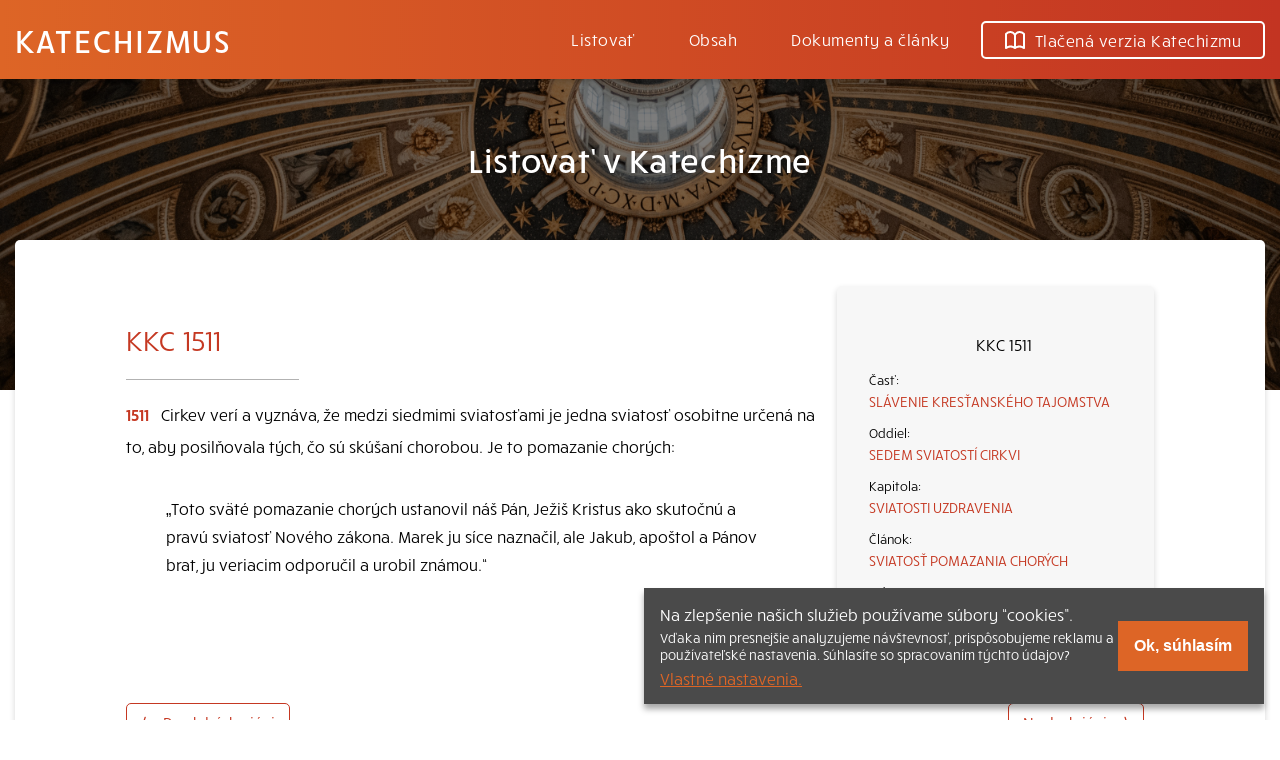

--- FILE ---
content_type: text/html; charset=UTF-8
request_url: https://katechizmus.sk/kkc-1511
body_size: 3485
content:
<!DOCTYPE html>
<html lang="sk">
    <head>
        <meta charset="utf-8">
        <title>KKC 1511 | Katechizmus</title>
        <meta name="description" content="KKC 1511: Cirkev verí a vyznáva, že medzi siedmimi sviatosťami je jedna sviatosť osobitne určená na to, aby posilňovala tých, čo sú skúšaní chorobou. Je to pomazanie chorých: &lt;blockquote class=&#039;quote&#039;&gt;„Toto sväté pomazanie chorých ustanovil náš Pán, Ježiš Kristus ako skutočnú a pravú sviatosť Nového zákona. Marek ju síce naznačil,  ale Jakub, apoštol a Pánov brat, ju veriacim odporučil a urobil známou.“&lt;/blockquote&gt;">

        <meta name="viewport" content="width=device-width, initial-scale=1">
        <meta http-equiv="x-ua-compatible" content="ie=edge">
        <meta id="contentLanguage" http-equiv="Content-Language" content="sk" />
         
            <link rel="canonical" href="https://katechizmus.sk/kkc-1511">
                <meta name="csrf-token" content="vjqlB6Na59RaDwb5dzM8ppw7LuXfG1D9NR1CWYIK">

        <meta property="og:title" content="KKC 1511 | Katechizmus">
        <meta property="og:type" content="website">
        <meta property="og:url" content="https://katechizmus.sk/kkc-1511">
        <meta property="og:image" content="https://katechizmus.sk/images/cover-image.jpg">

        <link rel="manifest" href="site.webmanifest">
        <link rel="apple-touch-icon" sizes="180x180" href="/apple-touch-icon.png">
        <link rel="icon" type="image/png" sizes="64x64" href="/favicon-64.png">
        <link rel="icon" type="image/png" sizes="16x16" href="/favicon-16.png">
        <link rel="manifest" href="/site.webmanifest">
        <link rel="mask-icon" href="/safari-pinned-tab.svg" color="#5bbad5">
        <meta name="msapplication-TileColor" content="#da532c">
        <meta name="theme-color" content="#ffffff">

        <link rel="stylesheet" href="https://use.typekit.net/njc6jsy.css">
        <link rel="stylesheet" href="/css/app.css?id=accab2bbeea6660a50aa">
        <link rel="stylesheet" type="text/css" media="print" href="/css/print.css?id=f660ae14f7b0ce1b224e">
        
        <meta name="theme-color" content="#C33422">
        <script>
    var APP_URL = "https:\/\/katechizmus.sk\/";
    var COOKIE_CONSENT_NAME = "cookie_consent";
</script>
</head>
<body>
    
    <header class="nav">
    <div class="nav__wrapper">
        <a href="https://katechizmus.sk" class="nav__logo">Katechizmus</a>
        <button class="nav__button" aria-label="Menu" onclick="document.body.classList.toggle('open')">
            <svg xmlns="http://www.w3.org/2000/svg" width="38" height="38" viewBox="0 0 38 38"><defs><style>.a{stroke:#fff;stroke-width:2px;}.b{fill:#fff;fill-rule:evenodd;}.c{stroke:none;}</style></defs><g transform="translate(-356 -21)"><g class="a" fill="none" transform="translate(356 21)"><rect class="c" width="38" height="38" rx="5"/><rect class="d" fill="none" x="1" y="1" width="36" height="36" rx="4"/></g><g transform="translate(-221 -1688.5)"><path class="b" d="M587,1722.5a1,1,0,0,1,1-1h16a1,1,0,0,1,0,2H588A1,1,0,0,1,587,1722.5Z"/><path class="b" d="M587,1728.75a1,1,0,0,1,1-1h16a1,1,0,0,1,0,2H588A1,1,0,0,1,587,1728.75Z"/><path class="b" d="M587,1735a1,1,0,0,1,1-1h16a1,1,0,0,1,0,2H588A1,1,0,0,1,587,1735Z"/></g></g></svg>
        </button>
        <nav class="nav__links">
            <a href="/uvod" class="nav__link ">
                Listovať
            </a>
            <a href="https://katechizmus.sk/obsah" class="nav__link ">
                Obsah
            </a>
            <a href="https://katechizmus.sk/dokumenty" class="nav__link ">
                Dokumenty a články
            </a>
            <a href="https://www.kumran.sk/katechizmus-katechetika/20735-katechizmus-katolickej-cirkvi-nove-vydanie.html" class="nav__link nav__link--outline" target="_blank">
                <svg xmlns="http://www.w3.org/2000/svg" width="20" height="18.002" viewBox="0 0 20 18.002"><defs></defs><g transform="translate(-106 -1527)"><path d="M124,1530.39a4.807,4.807,0,0,0-3.5-1.39,4.422,4.422,0,0,0-3.5,2.265v11.073a7.931,7.931,0,0,1,7-.048Zm-16,0v11.9a7.931,7.931,0,0,1,7,.048v-11.073a4.328,4.328,0,0,0-3.5-2.265A4.728,4.728,0,0,0,108,1530.39Zm3.512,13.11a8.138,8.138,0,0,0-3.925,1.31A1,1,0,0,1,106,1544v-14a1,1,0,0,1,.194-.592A6.643,6.643,0,0,1,111.5,1527a5.873,5.873,0,0,1,4.5,2.233,5.921,5.921,0,0,1,4.5-2.233,6.783,6.783,0,0,1,5.306,2.408A1,1,0,0,1,126,1530v14a1,1,0,0,1-1.587.81,7.424,7.424,0,0,0-3.925-1.31,7.557,7.557,0,0,0-3.948,1.342.992.992,0,0,1-1.08,0A7.264,7.264,0,0,0,111.512,1543.5Z"/></g></svg>
                Tlačená verzia Katechizmu
            </a>
        </nav>
    </div>
</header>
    
    
    <div class="hero">
        <div class="container">
            <h2 class="hero__title">Listovať v Katechizme</h2>
        </div>
    </div>

    <main class="container">
        <div class="wrapper wrapper--big js-tool-wrapper" data-size="16" style="font-size:16px">

            <div class="sticky">
                <div class="sticky__side wrapper wrapper--gray wrapper--small">
                    KKC 1511

                    <ul class="index-on-side">
                        <li class="index-on-side__item index-on-side--part">
                <a href="https://katechizmus.sk/amen#slavenie-krestanskeho-tajomstva" class="index-on-side__link">SLÁVENIE KRESŤANSKÉHO TAJOMSTVA</a>
            </li>
                                <li class="index-on-side__item index-on-side--section">
                <a href="https://katechizmus.sk/sedem-sviatosti-cirkvi#sedem-sviatosti-cirkvi" class="index-on-side__link">SEDEM SVIATOSTÍ CIRKVI</a>
            </li>
                                <li class="index-on-side__item index-on-side--chapter">
                <a href="https://katechizmus.sk/sviatosti-uzdravenia#sviatosti-uzdravenia" class="index-on-side__link">SVIATOSTI UZDRAVENIA</a>
            </li>
                                <li class="index-on-side__item index-on-side--article">
                <a href="https://katechizmus.sk/sviatost-pomazania-chorych#sviatost-pomazania-chorych" class="index-on-side__link">SVIATOSŤ POMAZANIA CHORÝCH</a>
            </li>
                                <li class="index-on-side__item index-on-side--para">
                <a href="https://katechizmus.sk/sviatost-pomazania-chorych#i-zaklady-tejto-sviatosti-v-ekonomii-spasy" class="index-on-side__link">I. Základy tejto sviatosti v ekonómii spásy</a>
            </li>
                        </ul>
                </div>
                <div class="sticky__content">
                    <h1 class="heading2 pring-no-top-margin">KKC 1511</h1>
                    <hr>

                    <p class="point">
                        <strong>1511</strong> Cirkev verí a vyznáva, že medzi siedmimi sviatosťami je jedna sviatosť osobitne určená na to, aby posilňovala tých, čo sú skúšaní chorobou. Je to pomazanie chorých: <blockquote class='quote'>„Toto sväté pomazanie chorých ustanovil náš Pán, Ježiš Kristus ako skutočnú a pravú sviatosť Nového zákona. Marek ju síce naznačil,  ale Jakub, apoštol a Pánov brat, ju veriacim odporučil a urobil známou.“</blockquote>
                    </p>
                </div>
            </div>

            <div class="pagination">
                                    <a href="https://katechizmus.sk/kkc-1510" class="pagination__link">
                        <span class="pagination__link-icon">&lang;</span>
                        <span class="pagination__link-inner pagination__link-inner--left">Predchádzajúci</span>
                    </a>
                            
                                    <a href="https://katechizmus.sk/kkc-1512" class="pagination__link">
                        <span class="pagination__link-inner pagination__link-inner--right">Nasledujúci</span>
                        <span class="pagination__link-icon">&rang;</span>
                    </a>
                            </div>

        </div>
    </main>


    <div class="carousel">
            <a href="https://www.kumran.sk/duchovny-rast-pre-deti/10278-biblia-pre-drobcekov.html" class="carousel__item">
            <img src="" data-src="https://svatepismo.sk/storage/K0qwYZOiLnvVtKfZ4qgBJn7b4Gj1fTlh35vxWQw3.jpg" alt="Biblia pre drobčekov" class="carousel__img lozad" target="_blank" rel="noopener" width="512" height="512">
        </a>
            <a href="https://www.kumran.sk/postne-zamyslenia/25674-odkryvanie-jezisovej-lasky.html" class="carousel__item">
            <img src="" data-src="https://svatepismo.sk/storage/9tEKoNA1JppBa4RctjDKc391UPFfB2iLKvwanDV1.jpg" alt="Odkrývanie Ježišovej lásky" class="carousel__img lozad" target="_blank" rel="noopener" width="512" height="512">
        </a>
            <a href="https://www.kumran.sk/duchovny-rast/25671-vidiet-v-bohu-dokonaleho-otca.html" class="carousel__item">
            <img src="" data-src="https://svatepismo.sk/storage/hwlBghlanrnxGhVmlTBv4IJiphTMlmA19vcNXqhZ.jpg" alt="Vidieť v Bohu dokonalého Otca" class="carousel__img lozad" target="_blank" rel="noopener" width="512" height="512">
        </a>
            <a href="https://www.kumran.sk/historicke-romany/24931-nadej-jednej-matky.html" class="carousel__item">
            <img src="" data-src="https://svatepismo.sk/storage/b1fEJUkkpFZhRwNaZD4tjfY2nH7PTNGWzp1z45Df.jpg" alt="Nádej jednej matky – Francine Riversová" class="carousel__img lozad" target="_blank" rel="noopener" width="512" height="512">
        </a>
            <a href="https://www.kumran.sk/krestanske-romany-novely/24741-skryty-princ.html" class="carousel__item">
            <img src="" data-src="https://svatepismo.sk/storage/iXqF2zDTMW0uixoRTdXU8e3X7uvDlyy9U1g6yQV9.jpg" alt="Skrytý princ – Tessa Afsharová" class="carousel__img lozad" target="_blank" rel="noopener" width="512" height="512">
        </a>
            <a href="https://www.kumran.sk/539-chvalonozky" class="carousel__item">
            <img src="" data-src="https://svatepismo.sk/storage/Q2BP6iBcN4XNlfvPtAgJ0RjQdqgBw77Yy9T1aR65.jpg" alt="Chválonožky" class="carousel__img lozad" target="_blank" rel="noopener" width="512" height="512">
        </a>
    </div>

<footer class="footer">
    <nav class="footer__nav">
        <a href="https://katechizmus.sk/kkc-1" class="footer__nav-item">Listovať</a>
        <a href="https://katechizmus.sk/obsah" class="footer__nav-item">Obsah</a>
        <a href="https://katechizmus.sk/dokumenty" class="footer__nav-item">Dokumenty a články</a>
        <a href="https://katechizmus.sk/kontakt" class="footer__nav-item">Kontakt</a>
        <a href="https://www.kumran.sk/katechizmus-katechetika/20735-katechizmus-katolickej-cirkvi-nove-vydanie.html" class="footer__nav-item">Tlačená verzia Katechizmu</a>
    </nav>
    <p class="footer__text">&copy; 2026 katechizmus.sk | <span class="no-wrap">Všetky práva vyhradené</span> | Táto stránka funguje aj vďaka kresťanskému kníhkupectvu <a href="https://www.kumran.sk/" target="_blank">Kumran.sk</a></p>
</footer>

            <div class="cookie-consent js-cookie-consent" style="display:none">
            <div>
                Na zlepšenie našich služieb používame súbory “cookies”.<br>
                <small>Vďaka nim presnejšie analyzujeme návštevnosť, prispôsobujeme reklamu a používateľské nastavenia. Súhlasíte so spracovaním týchto údajov?</small>
                <a href="https://katechizmus.sk/cookie-policy">Vlastné nastavenia.</a>
            </div>
            <button type="button" class="js-cookie-accept">Ok, súhlasím</button>
        </div>
    
    <script src="/js/app.js?id=d402916c0614eddc3ec4"></script>

    </body>
</html>
